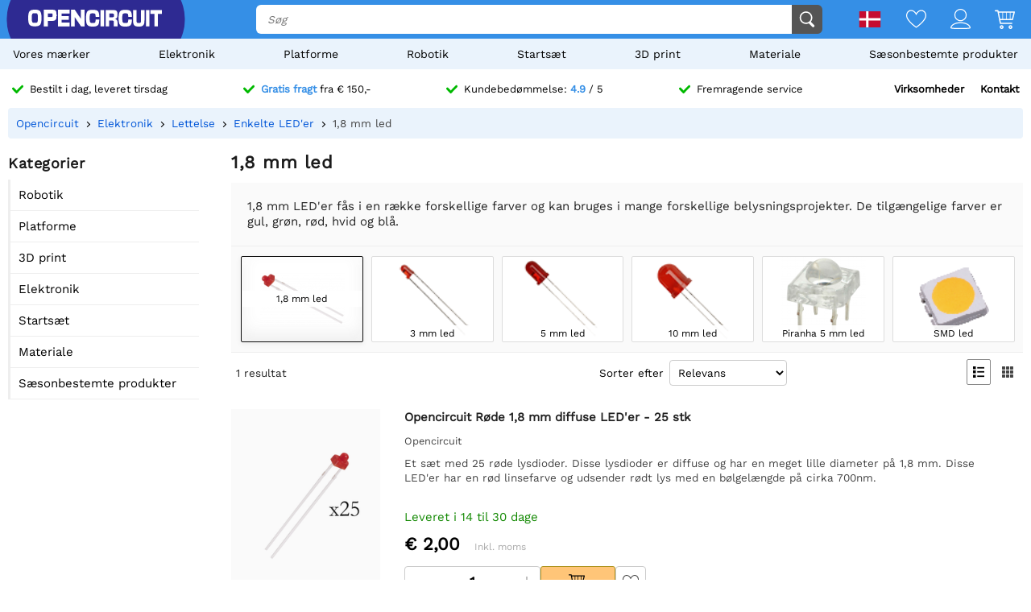

--- FILE ---
content_type: text/html; charset=utf-8
request_url: https://opencircuit.dk/list/1.8mm-led
body_size: 9442
content:
    <!DOCTYPE HTML><html lang="da"><head><title>K&oslash;b 1,8 mm led ? - Opencircuit</title><meta charset="utf-8"><meta name="description" content="1,8 mm LED'er fås i en række forskellige farver og kan bruges i mange forskellige belysningsprojekter. De tilgængelige farver er gul, grøn, rød, hvid og blå."><meta name="robots" content="index, follow"><meta name="PageID" content="3587132"><meta name="google-site-verification" content="E7CZrGOOesKHJwWuEG0K_D3XWacCTn_8WLSBsu8IXLQ" /><link rel="search" type="application/opensearchdescription+xml" href="/opensearch.xml" title="Opencircuit Search" />  <meta name="currency" data-symbol="&#8364;" content="EUR"><link href="https://fonts.gstatic.com" rel="preconnect" crossorigin><link rel="preconnect" href="cdn.bodanius.com">   <link rel="canonical" href="https://opencircuit.dk/list/1.8mm-led">   <link rel="alternate" href="https://opencircuit.nl/list/1.8-mm-led" hreflang="nl">   <link rel="alternate" href="https://opencircu.it/list/1.8mm-led" hreflang="it">   <link rel="alternate" href="https://opencircuit.be/list/1.8-mm-led" hreflang="nl-BE">   <link rel="alternate" href="https://opencircuit.dk/list/1.8mm-led" hreflang="da">   <link rel="alternate" href="https://opencircuit.es/lista/1.8mm-led" hreflang="es">   <link rel="alternate" href="https://opencircuit.fi/list/1.8mm-led" hreflang="fi">   <link rel="alternate" href="https://opencircuit.fr/liste/1.8-mm-conduit" hreflang="fr">   <link rel="alternate" href="https://opencircuit.pt/list/1.8mm-led" hreflang="pt">   <link rel="alternate" href="https://opencircuit.se/list/1.8mm-led" hreflang="sv">   <link rel="alternate" href="https://opencircuit.shop/list/1.8mm-led" hreflang="en">  <link rel="alternate" href="https://opencircuit.shop/list/1.8mm-led" hreflang="x-default">    <meta property="og:site_name" content="Opencircuit"><meta property="og:description" content="1,8 mm LED'er fås i en række forskellige farver og kan bruges i mange forskellige belysningsprojekter. De tilgængelige farver er gul, grøn, rød, hvid og blå."><meta property="og:title" content="K&oslash;b 1,8 mm led ? - Opencircuit"><meta property="og:type" content="website"><meta property="og:image" content="https://cdn.bodanius.com/media/1/91a120216_1.8mm-led_x.png"><meta property="og:url" content="/list/1.8mm-led"><meta name="twitter:card" content="summary_large_image" /><meta name="twitter:site" content="@opencrcuit" /><meta name="twitter:title" content="K&oslash;b 1,8 mm led ? - Opencircuit" /><meta name="twitter:description" content="1,8 mm LED'er fås i en række forskellige farver og kan bruges i mange forskellige belysningsprojekter. De tilgængelige farver er gul, grøn, rød, hvid og blå." /><meta name="twitter:image" content="https://cdn.bodanius.com/media/1/91a120216_1.8mm-led_x.png" /><link rel="shortcut icon" href="/favicon.ico" type="image/x-icon"><link rel="icon" href="/favicon.ico" type="image/x-icon"><link rel="icon" href="/favicon.svg" type="image/svg+xml"><link rel="icon" type="image/png" href="/favicon-32x32.png" sizes="32x32"><link rel="icon" type="image/png" href="/favicon-16x16.png" sizes="16x16"><meta name="msapplication-TileColor" content="#da532c"><meta name="msapplication-TileImage" content="/mstile-144x144.png"><meta name="viewport" content="width=device-width, initial-scale=1"><meta property="fb:app_id" content="203429443197387"><link rel="stylesheet" type="text/css" href="/style/def/30e108278cb713e3a4fef8efc91fe621.css"><script async src="/script/def/05e2bb82622ce72122676d760202a0ca.js"></script><script type="application/ld+json">{"@context":"http://schema.org","@type":"Store","url":"https://opencircuit.dk","telephone":"","address":{"@type": "PostalAddress","addressCountry": "The Netherlands","addressLocality": "Houten","postalCode": "3991CS","streetAddress": "Kaagschip 14"},"name":"Opencircuit","image":"https://cdn.bodanius.com/media/1/0ca159731_headerlogo.svg","logo":"https://cdn.bodanius.com/media/1/0ca159731_headerlogo.svg","email":"info@opencircuit.nl","sameAs":["https://web.facebook.com/OpencircuitNL", "https://www.instagram.com/opencircuitnl", "https://www.linkedin.com/company/opencircuitnl", "https://www.youtube.com/@OpencircuitNL"],"priceRange":["$"]}</script><script type="application/ld+json">{"@context":"http://schema.org","@type":"Organization","url":"https://opencircuit.dk","logo":"https://cdn.bodanius.com/media/1/0ca159731_headerlogo.svg","potentialAction":[{"@type":"SearchAction","target":"https://opencircuit.dk/search/{search_term_string}","query-input":"required name=search_term_string"}]}</script></head><body data-page="productcategory" itemscope itemtype="http://schema.org/WebSite"><meta itemprop="url" content="https://opencircuit.dk/list/1.8mm-led"/><meta itemprop="image primaryImageOfPage" content="https://cdn.bodanius.com/media/1/91a120216_1.8mm-led_x.png"><img height="1" width="1" style="display:none" src="https://www.facebook.com/tr?id=667873222452381&ev=PageView&noscript=1"/> <div class="PageMargin"><header class="HeaderDiv"><div class="HeaderContent"><div class="BottomHeader"><a class="HeaderImage" href="/" title="Opencircuit"><span class="big"><svg xmlns="http://www.w3.org/2000/svg" viewBox="0 0 535.4 68.9"><g class="text open" transform="translate(0,-20.8)" fill="#ee1425"><path d="m94.8 20.8h-32v68h15.1v-22.1h18.2c14-0.8 17.3-5.5 17.3-23.1 0-18.2-3.7-22.7-18.6-22.7zm-16.9 14.8h13c6.8 0 7.5 0.8 7.5 8 0 6.6-0.7 7.3-7.5 7.3h-13z"></path><path d="m90.9 35h-13.7v16.6h13.7c7.2 0 8.2-1 8.2-8 0-7.6-1-8.6-8.2-8.6zm0 15.2h-12.3v-14h12.3c6.4 0 6.8 0.6 6.8 7.4 0 6.3-0.4 6.6-6.8 6.6zm0-15.2h-13.7v16.6h13.7c7.2 0 8.2-1 8.2-8 0-7.6-1-8.6-8.2-8.6zm0 15.2h-12.3v-14h12.3c6.4 0 6.8 0.6 6.8 7.4 0 6.3-0.4 6.6-6.8 6.6zm0-15.2h-13.7v16.6h13.7c7.2 0 8.2-1 8.2-8 0-7.6-1-8.6-8.2-8.6zm0 15.2h-12.3v-14h12.3c6.4 0 6.8 0.6 6.8 7.4 0 6.3-0.4 6.6-6.8 6.6zm0-15.2h-13.7v16.6h13.7c7.2 0 8.2-1 8.2-8 0-7.6-1-8.6-8.2-8.6zm0 15.2h-12.3v-14h12.3c6.4 0 6.8 0.6 6.8 7.4 0 6.3-0.4 6.6-6.8 6.6zm4-29.4h-32v68h15v-22.1h18.2c14-0.8 17.3-5.5 17.3-23.1 0-18.2-3.7-22.7-18.6-22.7zm1.2 45h-18.9v22.4h-13.7v-66.8h31.3c14.5 0 18 4.4 18 22 0 17.3-3.3 21.7-16.7 22.6zm-5.2-31h-13.7v16.8h13.7c7.2 0 8.2-1 8.2-8 0-7.6-1-8.6-8.2-8.6zm0 15.4h-12.3v-14h12.3c6.4 0 6.8 0.6 6.8 7.4 0 6.3-0.4 6.6-6.8 6.6zm0-15.2h-13.7v16.6h13.7c7.2 0 8.2-1 8.2-8 0-7.6-1-8.6-8.2-8.6zm0 15.2h-12.3v-14h12.3c6.4 0 6.8 0.6 6.8 7.4 0 6.3-0.4 6.6-6.8 6.6zm0-15.2h-13.7v16.6h13.7c7.2 0 8.2-1 8.2-8 0-7.6-1-8.6-8.2-8.6zm0 15.2h-12.3v-14h12.3c6.4 0 6.8 0.6 6.8 7.4 0 6.3-0.4 6.6-6.8 6.6zm43.3 23v-11.4h28v-14.8h-28v-10.5h30.9v-15.7h-45.8v68h46v-15.5h-31z"></path><path d="m134.2 73.2v-11.4h28v-14.8h-28v-10.5h30.9v-15.7h-45.8v68h46v-15.5h-31zm30.3 15h-44.6v-66.7h44.5v14.3h-30.9v11.8h28v13.6h-28v12.6h31zm46.6-67.4v37.2h-0.5l-24.7-37.2h-14.3v68h15v-37h0.5l24.8 37h14.2v-68z"></path><path d="m211.1 20.8v37.2h-0.5l-24.7-37.2h-14.3v68h15v-37h0.5l24.8 37h14.2v-68zm14.3 67.4h-13.1l-24.8-37h-1.5v37h-13.7v-66.7h13.2l24.5 36.9 0.2 0.2h1.5v-37.1h13.7zm-198.7-67.4c-21.4 0-26.7 6.8-26.7 34 0 27.3 5.3 34 26.7 34 21.3 0 26.6-6.7 26.6-34 0-27.2-5.3-34-26.6-34zm0 53.7c-11 0-12.2-2-12.2-19.7s1.2-19.6 12.2-19.6 12.1 2 12.1 19.6c0 17.8-1.2 19.7-12.1 19.7z"></path></g><path class="text circuit" d="m275.3 65.9h0.1a13.8 14.4 0 0 1-0.1 0zm-5.5-26.1h14.7c0 10.6-1 17.8-4.3 22.2a13.8 14.4 0 0 1-4.9 3.8c-1.4 0.8-2.9 1.4-4.2 1.8h0.3l-2.6 0.5h0.1c-2.6 0.5-4.6 0.5-4.6 0.5-1.8 0.2-4 0.3-6.1 0.3-21.3 0-26.7-6.8-26.7-34.2 0-27.5 5.4-34.2 26.7-34.2 21.2 0 26.4 5.8 26.3 29h-14.7c0.2-13-1-14.5-11.6-14.5-10.8 0-12 2-12 19.7 0 17.8 1.2 19.8 12 19.8 10.6 0 11.8-1.6 11.6-14.7zm28.2-38c-2.7 0-5.5-0.2-8.2 0v66h14v-66.1c-1.8-0.1-4 0.1-5.8 0.2zm90.8 52.6c-10.8 0-12-2-12-19.7s1.2-19.7 12-19.7c10.6 0 11.8 1.4 11.7 14.5h14.7c0-23.1-5.2-29-26.5-29-21.2 0-26.5 6.8-26.5 34.2 0 27.3 5.3 34.2 26.6 34.2s26.5-5.9 26.3-29.1h-14.7c0.2 13.1-1 14.6-11.7 14.6zm63-52.8v39c0 12.5-0.9 13.8-9 13.8s-9-1.4-9-13.8v-39h-14v39c0 22.6 4.6 28.3 23 28.3s23-5.7 23-28.3v-39zm20 0v66.3h14v-66.4h-14zm17.7 0v15.3h16v51h13.9v-51h16v-15.4h-45.9zm-142.5 36.6c7.4-1.2 10.5-6.4 10.5-17.4 0-15.4-3.4-19.2-17.3-19.2h-29.7v66.3h14v-23.4h10.5c7.3 0 8 0.7 8 8v15.4h14.7v-16.4c0-8.5-3.7-12.4-10.6-13.3zm-10.4-7.3h-12v-15h12c6.3 0 7 0.9 7 7.4 0 6.7-0.7 7.6-7 7.6z" fill="#333"></path></svg></span><span class="small"><svg xmlns="http://www.w3.org/2000/svg" viewBox="0 0 109.5 68"><path d="M26.7 0C5.3 0 0 6.8 0 34c0 27.3 5.3 34.1 26.7 34.1 21.3 0 26.6-6.8 26.6-34C53.3 6.8 48 0 26.7 0zm0 53.7c-11 0-12.2-2-12.2-19.7s1.2-19.6 12.2-19.6 12.1 2 12.1 19.6c0 17.8-1.2 19.7-12.1 19.7z" fill="#ee1425"></path><path fill="#333" d="M100.2 64.7h.09-.19zm-5.57-25.73h14.86c0 10.5-1.02 17.5-4.36 21.85-1.34 1.62-3.02 2.91-4.92 3.78-1.49.76-2.97 1.32-4.27 1.7h.28l-2.6.57h.09c-2.69.47-4.64.47-4.64.47-1.86.19-3.99.28-6.22.28-21.45 0-26.93-6.72-26.93-33.67S61.39.39 82.84.39s26.75 5.68 26.65 28.56H94.63c.19-12.86-1.02-14.28-11.79-14.28-10.87 0-12.07 1.89-12.07 19.3 0 17.5 1.21 19.48 12.07 19.48 10.77 0 11.98-1.51 11.79-14.47z"></path></svg></span></a><div class="BottomHeaderCenter"><div class="MenuButton"><span class="fonticon">&#xe96c;</span><span>Menu</span></div><div class="Empty"></div><div class="HeaderSearch"><span><input itemprop="query-input" type="text" name="search_term_string" placeholder="Søg" autocomplete="off" data-searchurl="/search/" required></span><button><svg xmlns="http://www.w3.org/2000/svg" viewBox="0 0 1000 1000"><g><path d="M932.8,850l-201-201c56.4-67.6,90.3-154.5,90.3-249.5C822.2,184.2,647.9,10,432.7,10C217.4,10,43.2,184.2,43.2,399.5C43.2,614.7,217.4,789,432.7,789c61.1,0,119-14.1,170.5-39.1c3,4.7,6.6,9.1,10.7,13.2l203,203c32,32,84,32,116,0C964.8,934,964.8,882,932.8,850z M125.2,399.5C125.2,229.7,262.9,92,432.7,92s307.5,137.7,307.5,307.5c0,169.8-137.8,307.5-307.5,307.5C262.9,707,125.2,569.3,125.2,399.5z"></path></g></svg></button></div></div><div class="BottomHeaderRight"><div><span class="flag">  <img data-src="https://cdn.bodanius.com/resources/images/flagsvg/dk.svg" alt="da" data-hreflang="da"><span class="drop"><span>   <a href="https://opencircuit.nl" title="Hollandsk" data-hreflang="nl"><img data-src="https://cdn.bodanius.com/resources/images/flagsvg/nl.svg" alt="nl"></a>    <a href="https://opencircu.it" title="Italiensk" data-hreflang="it"><img data-src="https://cdn.bodanius.com/resources/images/flagsvg/it.svg" alt="it"></a>    <a href="https://opencircuit.be" title="Hollandsk" data-hreflang="nl-BE"><img data-src="https://cdn.bodanius.com/resources/images/flagsvg/be.svg" alt="nl-BE"></a>      <a href="https://opencircuit.es" title="Spansk" data-hreflang="es"><img data-src="https://cdn.bodanius.com/resources/images/flagsvg/es.svg" alt="es"></a>    <a href="https://opencircuit.fi" title="Finsk" data-hreflang="fi"><img data-src="https://cdn.bodanius.com/resources/images/flagsvg/fi.svg" alt="fi"></a>    <a href="https://opencircuit.fr" title="Fransk" data-hreflang="fr"><img data-src="https://cdn.bodanius.com/resources/images/flagsvg/fr.svg" alt="fr"></a>    <a href="https://opencircuit.pt" title="Portugisisk" data-hreflang="pt"><img data-src="https://cdn.bodanius.com/resources/images/flagsvg/pt.svg" alt="pt"></a>    <a href="https://opencircuit.se" title="Svensk" data-hreflang="sv"><img data-src="https://cdn.bodanius.com/resources/images/flagsvg/se.svg" alt="sv"></a>    <a href="https://opencircuit.shop" title="Engelsk " data-hreflang="en"><img data-src="https://cdn.bodanius.com/resources/images/flagsvg/en.svg" alt="en"></a>   </span></span></span><a href="/wishlist" title="Ønskeliste" class="Link"><svg xmlns="http://www.w3.org/2000/svg" viewBox="0 0 180 160">
  <path fill-rule="evenodd" d="M84.316 21.159C88.03 25.614 90 28.998 90 28.998s1.97-3.384 5.684-7.84C102.843 12.569 116.483 0 135 0c28.125 0 45 25 45 50 0 50-88.875 110-90 110S0 100 0 50C0 24.994 16.875 0 45 0c18.517 0 32.157 12.57 39.316 21.159zM90 46.966l-7.733-13.29-.004-.007-.005-.008v-.001a32.877 32.877 0 00-.543-.863 55.928 55.928 0 00-1.973-2.819 66.754 66.754 0 00-7.798-8.76C65.064 14.771 55.9 9.143 45 9.143 23.269 9.143 9 28.465 9 50c0 9.88 4.463 21.19 12.38 33.191 7.827 11.863 18.44 23.516 29.347 33.882 10.87 10.331 21.808 19.173 30.102 25.431a287.655 287.655 0 009.171 6.66 287.655 287.655 0 009.17-6.66c8.295-6.258 19.233-15.1 30.103-25.431 10.908-10.366 21.52-22.019 29.346-33.882C166.537 71.191 171 59.881 171 50c0-21.53-14.269-40.857-36-40.857-10.901 0-20.065 5.628-26.944 12.076a66.698 66.698 0 00-7.798 8.76 55.755 55.755 0 00-1.972 2.82 32.486 32.486 0 00-.543.862l-.001.001-.005.008-.003.006c0 .001 0 0 0 0L90 46.966z"/>
</svg></a><a href="/inloggen" title="Kontooversigt" class="Link"><svg xmlns="http://www.w3.org/2000/svg" viewBox="0 0 160 160">
  <path fill-rule="evenodd" d="M129 49c0 27.062-21.938 49-49 49S31 76.062 31 49 52.938 0 80 0s49 21.938 49 49zm-8 0c0 22.644-18.356 41-41 41S39 71.644 39 49 57.356 8 80 8s41 18.356 41 41zM160 152.298c0 7.704-34.943 7.703-78.375 7.702h-3.25C34.943 160.001 0 160.002 0 152.298 0 125.624 35.818 106 80 106s80 19.624 80 46.298zm-8.363-3.232l.108-.029c-1.294-8.234-7.524-16.33-19.134-22.938C119.587 118.686 101.019 114 80 114s-39.587 4.686-52.61 12.099c-11.611 6.608-17.84 14.704-19.135 22.938l.108.029c3.247.873 8.448 1.556 15.593 2.025 13.854.91 33.01.909 54.652.909h2.784c21.642 0 40.798.001 54.652-.909 7.145-.469 12.346-1.152 15.593-2.025z"/>
</svg></a><a href="/shoppingcart" title="Indkøbskurv" class="Link"><svg xmlns="http://www.w3.org/2000/svg" viewBox="0 0 32 32"><path d="M31.914 5.4l-2.914 11.6c0 0.139-0.028 0.27-0.078 0.389-0.102 0.24-0.293 0.432-0.532 0.533-0.12 0.051-0.252 0.078-0.39 0.078h-19l0.8 4h17.2c0.553 0 1 0.447 1 1s-0.447 1-1 1h-18c-0.553 0-1-0.447-1-1l-3.8-19h-3.2c-0.552 0-1-0.448-1-1s0.448-1 1-1h4c0.553 0 1 0.448 1 1l0.2 1h24.8c0.553 0 1 0.448 1 1 0 0.143-0.032 0.277-0.086 0.4zM8.6 16h3.4v-10h-5.4l2 10zM18 6h-5v10h5v-10zM24 6h-5v10h5v-10zM25 6v10h2.253l2.533-10h-4.786zM11 26c1.657 0 3 1.344 3 3s-1.343 3-3 3-3-1.344-3-3 1.343-3 3-3zM11 30c0.553 0 1-0.447 1-1s-0.447-1-1-1-1 0.447-1 1 0.447 1 1 1zM25 26c1.657 0 3 1.344 3 3s-1.343 3-3 3-3-1.344-3-3 1.343-3 3-3zM25 30c0.553 0 1-0.447 1-1s-0.447-1-1-1-1 0.447-1 1 0.447 1 1 1z"></path></svg><span data-shoppingamount class="ShoppingcartAmount hidden"></span></a></div></div></div></div><nav><ul class="Mainlist">   <li data-listid="brand"><a href="/brands" data-ajax="true">Vores m&aelig;rker</a></li>  <li data-listid="cat_1655"><a href="/list/elektronica" data-ajax="true">Elektronik</a></li>  <li data-listid="cat_1986"><a href="/list/platformen" data-ajax="true">Platforme</a></li>  <li data-listid="cat_1706"><a href="/list/robotics" data-ajax="true">Robotik</a></li>  <li data-listid="cat_1710"><a href="/list/starter-packs-and-kits" data-ajax="true">Starts&aelig;t</a></li>  <li data-listid="cat_1709"><a href="/list/3d-printing" data-ajax="true">3D print</a></li>  <li data-listid="cat_1652"><a href="/list/materiaal" data-ajax="true">Materiale</a></li>  <li data-listid="cat_2292"><a href="/list/seasonal-products" data-ajax="true">S&aelig;sonbestemte produkter</a></li>  </ul></nav></header>   <div id="MainDiv" class="MainPanel">  <div class="footer_usp header_usp"><div>    <a href="/orderinginformation"><svg class="icon" aria-hidden="true" width="16" height="16" viewBox="0 0 32 32" focusable="false"><path d="M15.1 26.3a3.2 3.2 0 0 1-4.6 0L1 16.3a3.5 3.5 0 0 1 0-4.7 3.2 3.2 0 0 1 4.6 0l7.3 7.6L26.5 5A3.2 3.2 0 0 1 31 5a3.5 3.5 0 0 1 0 4.7L15 26.3z"></path></svg><span>Bestilt i dag, leveret tirsdag</span></a>   <a href="/orderinginformation"><svg class="icon" aria-hidden="true" width="16" height="16" viewBox="0 0 32 32" focusable="false"><path d="M15.1 26.3a3.2 3.2 0 0 1-4.6 0L1 16.3a3.5 3.5 0 0 1 0-4.7 3.2 3.2 0 0 1 4.6 0l7.3 7.6L26.5 5A3.2 3.2 0 0 1 31 5a3.5 3.5 0 0 1 0 4.7L15 26.3z"></path></svg><span><b>Gratis fragt</b> fra &#8364; 150,-</span></a>    <a href="/ratings"><svg class="icon" aria-hidden="true" width="16" height="16" viewBox="0 0 32 32" focusable="false"><path d="M15.1 26.3a3.2 3.2 0 0 1-4.6 0L1 16.3a3.5 3.5 0 0 1 0-4.7 3.2 3.2 0 0 1 4.6 0l7.3 7.6L26.5 5A3.2 3.2 0 0 1 31 5a3.5 3.5 0 0 1 0 4.7L15 26.3z"></path></svg><span>Kundebedømmelse: <b>4.9</b> / 5</span></a>  <a href="/kontakt"><svg class="icon" aria-hidden="true" width="16" height="16" viewBox="0 0 32 32" focusable="false"><path d="M15.1 26.3a3.2 3.2 0 0 1-4.6 0L1 16.3a3.5 3.5 0 0 1 0-4.7 3.2 3.2 0 0 1 4.6 0l7.3 7.6L26.5 5A3.2 3.2 0 0 1 31 5a3.5 3.5 0 0 1 0 4.7L15 26.3z"></path></svg><span>Fremragende service</span></a><span><a href="/businesses">Virksomheder</a><a href="/kontakt">Kontakt</a></span></div></div> <div class="ProductBreadcrumb"><span class="Content"><ol itemscope itemtype="http://schema.org/BreadcrumbList"><li itemprop="itemListElement" itemscope itemtype="http://schema.org/ListItem"><a href="/" data-ajax="true" itemscope itemtype="http://schema.org/Thing" itemprop="item" itemid="/"><span itemprop="name">Opencircuit</span></a><meta itemprop="position" content="1"></li>  <li itemprop="itemListElement" itemscope itemtype="http://schema.org/ListItem"><a href="/list/elektronica" data-ajax="true" itemscope itemtype="http://schema.org/Thing" itemprop="item" itemid="/list/elektronica"><span itemprop="name">Elektronik</span></a><meta itemprop="position" content="5"></li>  <li itemprop="itemListElement" itemscope itemtype="http://schema.org/ListItem"><a href="/list/verlichting" data-ajax="true" itemscope itemtype="http://schema.org/Thing" itemprop="item" itemid="/list/verlichting"><span itemprop="name">Lettelse</span></a><meta itemprop="position" content="4"></li>  <li itemprop="itemListElement" itemscope itemtype="http://schema.org/ListItem"><a href="/list/single-leds" data-ajax="true" itemscope itemtype="http://schema.org/Thing" itemprop="item" itemid="/list/single-leds"><span itemprop="name">Enkelte LED'er</span></a><meta itemprop="position" content="3"></li>  <li itemprop="itemListElement" itemscope itemtype="http://schema.org/ListItem"><a href="/list/1.8mm-led" data-ajax="true" itemscope itemtype="http://schema.org/Thing" itemprop="item" itemid="/list/1.8mm-led"><span itemprop="name">1,8 mm led</span></a><meta itemprop="position" content="2"></li>  </ol></span></div> <div class="Table"> <nav class="LeftMenu account_panel"><div class="GroupsMenu Mobile LinkList"><h2>Konto</h2><ul><li data-arrow="true"><a href="/account"><span class="fonticon"></span><span>Kontooversigt</span></a></li></ul></div>   <div class="GroupsMenu PropertyMenu"><h2>Filter</h2>           </div>  <div class="GroupsMenu CategoryList"><h2>Kategorier</h2><ul>       <li><span class="NoSelect" data-ecm="1706">Robotik</span>  </li>        <li><span class="NoSelect" data-ecm="1986">Platforme</span>  </li>          <li><span class="NoSelect" data-ecm="1709">3D print</span>  </li>        <li><span class="NoSelect" data-ecm="1655">Elektronik</span>  </li>        <li><span class="NoSelect" data-ecm="1710">Starts&aelig;t</span>  </li>        <li><span class="NoSelect" data-ecm="1652">Materiale</span>  </li>        <li><span class="NoSelect" data-ecm="2292">S&aelig;sonbestemte produkter</span>  </li>    </ul></div> <div class="GroupsMenu">  </div></nav> <section class="ContentWidgets"><div class="ContentPanel ContentPanelWMenu CategoryPage" data-pagetype="productcategory" data-pagejs="|categorypage|b1437"><h1>1,8 mm led</h1>  <span class="Desc">1,8 mm LED'er fås i en række forskellige farver og kan bruges i mange forskellige belysningsprojekter. De tilgængelige farver er gul, grøn, rød, hvid og blå.</span>   <div class="RubriekPanel">   <a  class="Selected" title="1,8 mm led" data-ajax="true" href="/list/1.8mm-led"><span data-background="https://cdn.bodanius.com/media/1/91a120216_1.8mm-led_x.png"><span>1,8 mm led</span></span></a>    <a  title="3 mm led" data-ajax="true" href="/list/3mm-led"><span data-background="https://cdn.bodanius.com/media/1/784120273_3mm-led_x.png"><span>3 mm led</span></span></a>    <a  title="5 mm led" data-ajax="true" href="/list/5mm-led"><span data-background="https://cdn.bodanius.com/media/1/cdf120322_5mm-led_x.png"><span>5 mm led</span></span></a>    <a  title="10 mm led" data-ajax="true" href="/list/10mm-led"><span data-background="https://cdn.bodanius.com/media/1/417120367_10mm-led_x.png"><span>10 mm led</span></span></a>    <a  title="Piranha 5 mm led" data-ajax="true" href="/list/piranha-5-mm-led"><span data-background="https://cdn.bodanius.com/media/1/944120403_Piranha-5mm-led_x.png"><span>Piranha 5 mm led</span></span></a>    <a  title="SMD led" data-ajax="true" href="/list/smd-led"><span data-background="https://cdn.bodanius.com/media/1/e01120439_smd-led_x.png"><span>SMD led</span></span></a>   </div>   <div class="RubriekHeader"><span class="Results">  <span class="amount">1</span>&nbsp;<span class="single">resultat</span><span class="double hidden">resultater</span>  </span><span class="Sorting"><span>Sorter efter</span><select name="rubrieksort"><option value="5">Relevans</option><option value="1">Navn</option><option value="4">Gennemgå score</option><option value="2">Prisen stiger</option><option value="3">Pris faldende</option></select></span><span class="ListView"><span class="fonticon" data-view="1" title="Listevisning"></span><span class="fonticon" data-view="2" title="Fliseudsigt"></span></span></div> <div class="Filters hidden"></div><input type="hidden" id="productfilter" value="[array]">  <div class="CategoryData" data-catid="2059">   <ul class="ProductInfoList ProductInfoListBig ListView">    <li itemscope itemtype="http://schema.org/Product" data-price="2" data-name="Opencircuit R&oslash;de 1,8 mm diffuse LED&#039;er - 25 stk" data-rating="" data-propertys="{&quot;20127&quot;:[1.8,null],&quot;20128&quot;:950}"><div class="img"><meta itemprop="image" content="https://cdn.bodanius.com/media/1/e6b149701_untitled_900x600.png"><a class="Image" data-background="https://cdn.bodanius.com/media/1/e6b149701_untitled_x.png" href="/product/rood-1.8mm-diffuse-led" data-ajax="true" title="Opencircuit R&oslash;de 1,8 mm diffuse LED&#039;er - 25 stk">          </a>   </div><div class="desc"><meta itemprop="productID" content='52703'/><meta itemprop="url" content='/product/rood-1.8mm-diffuse-led'/><a class="productinfo" href="/product/rood-1.8mm-diffuse-led" data-ajax="true" title="Opencircuit R&oslash;de 1,8 mm diffuse LED&#039;er - 25 stk"><span itemprop="name" class="title">Opencircuit Røde 1,8 mm diffuse LED'er - 25 stk</span> <span class="brand">Opencircuit </span>  <span class="description">Et sæt med 25 røde lysdioder. Disse lysdioder er diffuse og har en meget lille diameter på 1,8 mm. Disse LED'er har en rød linsefarve og udsender rødt lys med en bølgelængde på cirka 700nm.</span></a>  <span class="propertyselect"></span><div class="PriceContainer" itemprop="offers" itemscope itemtype="http://schema.org/Offer">  <span class="Availability green">   <link itemprop="availability" href="http://schema.org/InStock"/>Leveret i 14 til 30 dage  </span> <div class="Container">    <span class="Price"><meta itemprop="priceCurrency" content="EUR" /><meta itemprop="price" itemprop="priceCurrency" content="2" /><span>&#8364; 2,00</span>   <span class="Vat"> Inkl. moms </span>  </span>  </div></div>  <div class="addshoppingcartrow">  <span class="productamount"><span class="sub"><svg xmlns="http://www.w3.org/2000/svg" viewBox="0 0 160 160">
  <path d="M0 80a4 4 0 014-4h152a4 4 0 010 8H4a4 4 0 01-4-4z"/>
</svg>
</span><span><input id="productamount" type="text" value="1" data-min="1" data-max="9999" /></span><span class="add"><svg xmlns="http://www.w3.org/2000/svg" viewBox="0 0 160 160">
  <path d="M84 4a4 4 0 00-8 0v72H4a4 4 0 000 8h72v72a4 4 0 008 0V84h72a4 4 0 000-8H84V4z"/>
</svg>
</span></span> <button type="button" class="YellowButton" title="Tilføj til indkøbskurv" data-productid="52703"><svg xmlns="http://www.w3.org/2000/svg" viewBox="0 0 32 32"><path d="M31.914 5.4l-2.914 11.6c0 0.139-0.028 0.27-0.078 0.389-0.102 0.24-0.293 0.432-0.532 0.533-0.12 0.051-0.252 0.078-0.39 0.078h-19l0.8 4h17.2c0.553 0 1 0.447 1 1s-0.447 1-1 1h-18c-0.553 0-1-0.447-1-1l-3.8-19h-3.2c-0.552 0-1-0.448-1-1s0.448-1 1-1h4c0.553 0 1 0.448 1 1l0.2 1h24.8c0.553 0 1 0.448 1 1 0 0.143-0.032 0.277-0.086 0.4zM8.6 16h3.4v-10h-5.4l2 10zM18 6h-5v10h5v-10zM24 6h-5v10h5v-10zM25 6v10h2.253l2.533-10h-4.786zM11 26c1.657 0 3 1.344 3 3s-1.343 3-3 3-3-1.344-3-3 1.343-3 3-3zM11 30c0.553 0 1-0.447 1-1s-0.447-1-1-1-1 0.447-1 1 0.447 1 1 1zM25 26c1.657 0 3 1.344 3 3s-1.343 3-3 3-3-1.344-3-3 1.343-3 3-3zM25 30c0.553 0 1-0.447 1-1s-0.447-1-1-1-1 0.447-1 1 0.447 1 1 1z"></path></svg></button>  <span data-wishlist="52703" data-wishlisted="" class="Wishlist NoSelect"><svg xmlns="http://www.w3.org/2000/svg" viewBox="0 0 180 160">
  <path fill-rule="evenodd" d="M84.316 21.159C88.03 25.614 90 28.998 90 28.998s1.97-3.384 5.684-7.84C102.843 12.569 116.483 0 135 0c28.125 0 45 25 45 50 0 50-88.875 110-90 110S0 100 0 50C0 24.994 16.875 0 45 0c18.517 0 32.157 12.57 39.316 21.159zM90 46.966l-7.733-13.29-.004-.007-.005-.008v-.001a32.877 32.877 0 00-.543-.863 55.928 55.928 0 00-1.973-2.819 66.754 66.754 0 00-7.798-8.76C65.064 14.771 55.9 9.143 45 9.143 23.269 9.143 9 28.465 9 50c0 9.88 4.463 21.19 12.38 33.191 7.827 11.863 18.44 23.516 29.347 33.882 10.87 10.331 21.808 19.173 30.102 25.431a287.655 287.655 0 009.171 6.66 287.655 287.655 0 009.17-6.66c8.295-6.258 19.233-15.1 30.103-25.431 10.908-10.366 21.52-22.019 29.346-33.882C166.537 71.191 171 59.881 171 50c0-21.53-14.269-40.857-36-40.857-10.901 0-20.065 5.628-26.944 12.076a66.698 66.698 0 00-7.798 8.76 55.755 55.755 0 00-1.972 2.82 32.486 32.486 0 00-.543.862l-.001.001-.005.008-.003.006c0 .001 0 0 0 0L90 46.966z"/>
</svg></span>  </div>  </div></li>   </ul> </div>  <br><br><span class="Desc">    <p>1,8 mm LED'er fås i en række forskellige farver og kan bruges i mange forskellige belysningsprojekter. De tilgængelige farver er gul, grøn, rød, hvid og blå.</p>  </span><br><br><br>     </div></section></div>  </div><div class="footer_usp"><div>    <a href="/orderinginformation"><svg class="icon" aria-hidden="true" width="16" height="16" viewBox="0 0 32 32" focusable="false"><path d="M15.1 26.3a3.2 3.2 0 0 1-4.6 0L1 16.3a3.5 3.5 0 0 1 0-4.7 3.2 3.2 0 0 1 4.6 0l7.3 7.6L26.5 5A3.2 3.2 0 0 1 31 5a3.5 3.5 0 0 1 0 4.7L15 26.3z"></path></svg><span>Bestilt i dag, leveret tirsdag</span></a>   <a href="/orderinginformation"><svg class="icon" aria-hidden="true" width="16" height="16" viewBox="0 0 32 32" focusable="false"><path d="M15.1 26.3a3.2 3.2 0 0 1-4.6 0L1 16.3a3.5 3.5 0 0 1 0-4.7 3.2 3.2 0 0 1 4.6 0l7.3 7.6L26.5 5A3.2 3.2 0 0 1 31 5a3.5 3.5 0 0 1 0 4.7L15 26.3z"></path></svg><span><b>Gratis fragt</b> fra &#8364; 150,-</span></a>    <a href="/ratings"><svg class="icon" aria-hidden="true" width="16" height="16" viewBox="0 0 32 32" focusable="false"><path d="M15.1 26.3a3.2 3.2 0 0 1-4.6 0L1 16.3a3.5 3.5 0 0 1 0-4.7 3.2 3.2 0 0 1 4.6 0l7.3 7.6L26.5 5A3.2 3.2 0 0 1 31 5a3.5 3.5 0 0 1 0 4.7L15 26.3z"></path></svg><span>Kundebedømmelse: <b>4.9</b> / 5</span></a>  <a href="/kontakt"><svg class="icon" aria-hidden="true" width="16" height="16" viewBox="0 0 32 32" focusable="false"><path d="M15.1 26.3a3.2 3.2 0 0 1-4.6 0L1 16.3a3.5 3.5 0 0 1 0-4.7 3.2 3.2 0 0 1 4.6 0l7.3 7.6L26.5 5A3.2 3.2 0 0 1 31 5a3.5 3.5 0 0 1 0 4.7L15 26.3z"></path></svg><span>Fremragende service</span></a></div></div><footer><div class="Items topcontent"><div class="FooterBlock"><div>  <h3>Opencircuit Danmark</h3> Opencircuit sælger elektroniske komponenter og moduler til prototyping, uddannelsesprojekter og hjemmeautomatisering. </div></div><div class="FooterBlock"><div><h3>Kunde service</h3><a href="/businesses">Virksomheder</a><a href="/kontakt">Kontakt</a> info@opencircuit.nl<br> +31 850014013 </div></div><div class="FooterBlock"><div><h3>Socials</h3><div class="social">  <a href="https://web.facebook.com/OpencircuitNL" target="blank"><img data-src="https://cdn.bodanius.com/resources/static/32/crop/-/Facebook.svg" alt="Facebook" title="Facebook"></a>  <a href="https://www.instagram.com/opencircuitnl" target="blank"><img data-src="https://cdn.bodanius.com/resources/static/33/crop/-/Instagram.svg" alt="Instagram" title="Instagram"></a>  <a href="https://www.linkedin.com/company/opencircuitnl" target="blank"><img data-src="https://cdn.bodanius.com/resources/static/38/crop/-/LinkedIn.svg" alt="LinkedIn" title="LinkedIn"></a>  <a href="https://www.youtube.com/@OpencircuitNL" target="blank"><img data-src="https://cdn.bodanius.com/resources/static/36/crop/-/YouTube.svg" alt="YouTube" title="YouTube"></a>  </div></div></div><div class="FooterBlock"><div> <img class="mascot" alt="opencircuit mascot" data-src="https://cdn.bodanius.com/media/1/417147070_mascot.svg"></div></div></div><div class="Items bottomcontent">  <div class="FooterBlock"><div><h3><a href="/orderinginformation">Information</a></h3>  <a href="/orderinginformation" data-ajax="true">ordreinformation</a>  <a href="/returnpolicy" data-ajax="true">Returpolitik</a>  <a href="/termsandconditions" data-ajax="true">Vilk&aring;r og betingelser</a>  <a href="/privacy-statement" data-ajax="true">Fortrolighedserkl&aelig;ring</a>  <a href="/klager" data-ajax="true">Klager</a>  </div></div>  <div class="FooterBlock"><div><h3><a href="/">Om Opencircuit</a></h3>  <a href="/about-us" data-ajax="true">Om os</a>  <a href="/ratings" data-ajax="true">Anmeldelser</a>  <a href="/our-assortment" data-ajax="true">Vores sortiment</a>  <a href="/brands" data-ajax="true">Vores m&aelig;rker</a>  <a href="/veelgestelde-vragen" data-ajax="true">Ofte stillede sp&oslash;rgsm&aring;l</a>  </div></div>  <div class="FooterBlock"><div><h3><a href="/">Ekstra service</a></h3>  <a href="/product/cadeaukaart" data-ajax="true">Opencircuit Gavekort</a>  <a href="/write-a-blog" data-ajax="true">Skriv en blog</a>  <a href="/affiliate-program" data-ajax="true">Affiliate program</a>  <a href="/resistor-color-coding" data-ajax="true">Modstandsfarvekodning </a>  </div></div>  <div class="FooterBlock"><div><h3><a href="/blogs">Nye blogs</a></h3>  <a href="/blog/solderen-pro-tips-perfecte-soldeerverbindingen" data-ajax="true">Lodning som en professionel: Tips til perfekte elektroniske forbindelser</a>  <a href="/blog/het-kiezen-van-juiste-temperatuursensor" data-ajax="true">Valg af den rigtige temperatursensor [youtube]</a>  <a href="/blog/18650-batterijen-klein-formaat-groot-prestatie" data-ajax="true">18650 Batterier: Sm&aring; i st&oslash;rrelse, store i ydeevne</a>  <a href="/blog/rs232-protocol-de-gids-voor-beginners" data-ajax="true">RS232-protokol: Begyndervejledningen</a>  <a href="/blogs" data-ajax="true">Flere blogs</a></div></div></div><div class="payment_methods"><span>© Opencircuit 2014 - 2026</span><ul>  <li class="payment_method"><img alt="A conto (betal bagefter)" title="A conto (betal bagefter)" data-src="https://cdn.bodanius.com/resources/static/28/crop/-/Pay-on-invoice.svg" width="30" height="30"></li>  <li class="payment_method"><img alt="Ideel" title="Ideel" data-src="https://cdn.bodanius.com/resources/static/11/crop/-/Ideal.svg" width="30" height="30"></li>  <li class="payment_method"><img alt="Forbyd kontakt" title="Forbyd kontakt" data-src="https://cdn.bodanius.com/resources/static/13/crop/-/MRCash.svg" width="30" height="30"></li>  <li class="payment_method"><img alt="Med det samme" title="Med det samme" data-src="https://cdn.bodanius.com/resources/static/16/crop/-/Sofort.svg" width="30" height="30"></li>  <li class="payment_method"><img alt="bankoverf&oslash;rsel" title="bankoverf&oslash;rsel" data-src="https://cdn.bodanius.com/resources/static/15/crop/-/Banktransfer.svg" width="30" height="30"></li>  <li class="payment_method"><img alt="Apple Pay" title="Apple Pay" data-src="" width="30" height="30"></li>  <li class="payment_method"><img alt="Belfius" title="Belfius" data-src="https://cdn.bodanius.com/resources/static/18/crop/-/Belfius.svg" width="30" height="30"></li>  <li class="payment_method"><img alt="KBC/CBC" title="KBC/CBC" data-src="https://cdn.bodanius.com/resources/static/17/crop/-/KBC-CBC.svg" width="30" height="30"></li>  <li class="payment_method"><img alt="Kreditkort" title="Kreditkort" data-src="https://cdn.bodanius.com/resources/static/19/crop/-/Creditcard.svg" width="30" height="30"></li>  <li class="payment_method"><img alt="EPS" title="EPS" data-src="https://cdn.bodanius.com/resources/static/25/crop/-/EPS.svg" width="30" height="30"></li>  <li class="payment_method"><img alt="Overf&oslash;rsler 24" title="Overf&oslash;rsler 24" data-src="https://cdn.bodanius.com/resources/static/27/crop/-/Przelewy24.svg" width="30" height="30"></li>  </ul></div></footer><div class="footertrust">   <a href="https://www.webwinkelkeur.nl/webshop/Opencircuit_1212247" target="_blank" rel="noopener noreferrer" title="Webwinkelkeur"><img data-src="https://cdn.bodanius.com/resources/static/4/crop/-/Webwinkelkeur-logo.png" alt="Webwinkelkeur" width="92" height="35"></a>   <a href="/ratings" target="_blank" rel="noopener noreferrer" title="Opencircuit"><img data-src="https://cdn.bodanius.com/media/1/c3b145512_opencircuit.svg" alt="Opencircuit" width="170" height="35"></a> </div></body></html></body></html>

--- FILE ---
content_type: text/html; charset=utf-8
request_url: https://opencircuit.dk/api/session/set
body_size: -14
content:
{"success":true,"tkn":8334915}